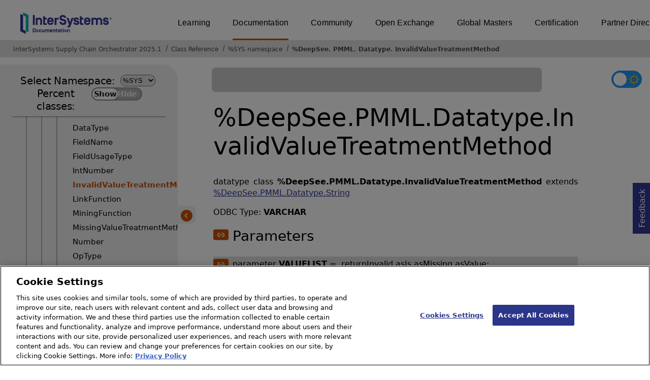

--- FILE ---
content_type: text/html; charset=utf-8
request_url: https://irisdocs.intersystems.com/csp/documatic/%25CSP.Documatic.cls?LIBRARY=%25SYS&CLASSNAME=%25DeepSee.PMML.Datatype.InvalidValueTreatmentMethod
body_size: 9263
content:
<!DOCTYPE html>
<html lang="en">
<head><!-- OneTrust Cookies Consent Notice start for intersystems.com -->
<script src="https://cdn.cookielaw.org/scripttemplates/otSDKStub.js"  type="text/javascript" charset="UTF-8" data-domain-script="8d5650d9-35f0-4aec-8e1f-9fa3682325e6" ></script>
<script type="text/javascript">
function OptanonWrapper() { }
</script>
<!-- OneTrust Cookies Consent Notice end for docs.intersystems.com -->

<!-- Google Tag Manager -->
<script>(function(w,d,s,l,i){w[l]=w[l]||[];w[l].push({'gtm.start':
new Date().getTime(),event:'gtm.js'});var f=d.getElementsByTagName(s)[0],
j=d.createElement(s),dl=l!='dataLayer'?'&l='+l:'';j.async=true;j.src=
'https://www.googletagmanager.com/gtm.js?id='+i+dl;f.parentNode.insertBefore(j,f);
})(window,document,'script','dataLayer','GTM-T38JKJG');</script>
<!-- End Google Tag Manager --><!-- serverID = A-3 -->
<meta http-equiv="X-UA-Compatible" content="IE=edge;chrome=1" >
<meta name="viewport" content="width=device-width, initial-scale=1.0">
<meta property="og:image:width" content="1200">
<meta property="og:image:height" content="630">
<title>%DeepSee.PMML.Datatype.InvalidValueTreatmentMethod - InterSystems Supply Chain Orchestrator 2025.1</title>
<meta name="twitter:title" content="%DeepSee.PMML.Datatype.InvalidValueTreatmentMethod - InterSystems Supply Chain Orchestrator 2025.1">
<meta name="description" content="%DeepSee.PMML.Datatype.InvalidValueTreatmentMethod class">
<meta name="og:description" content="%DeepSee.PMML.Datatype.InvalidValueTreatmentMethod class">
<meta name="twitter:description" content="%DeepSee.PMML.Datatype.InvalidValueTreatmentMethod class">
<meta name="image" property="og:image" content="https://docs.intersystems.com/irislatest/csp/docbook/Intersystems_optlsy.jpg">
<meta name="twitter:image" content="https://docs.intersystems.com/irislatest/csp/docbook/Intersystems_optlsy.jpg">
<meta class="swiftype" name="ST-ContentSource" data-type="string" content="Documentation" />
<meta class="swiftype" name="ST-ContentType" data-type="string" content="Class Reference" />
<meta class="swiftype" name="ST-Product" data-type="string" content="InterSystems Supply Chain Orchestrator"/>
<meta class="algolia" name="ALG-AppID" data-type="string" content="EP91R43SFK"/>
<meta class="algolia" name="ALG-Index" data-type="string" content="docs"/>
<meta class="algolia" name="ALG-SearchKey" data-type="string" content="709759d92d99a5cf927e90c965741389"/>
<meta class="algolia" name="ALG-Product" data-type="string" content="product:'InterSystems Supply Chain Orchestrator'"/>
<meta class="algolia" name="ALG-Version" data-type="string" content="version:'2025.1'"/>
<script>
  var ALGOLIA_INSIGHTS_SRC = "https://cdn.jsdelivr.net/npm/search-insights@2.0.3";

  !function(e,a,t,n,s,i,c){e.AlgoliaAnalyticsObject=s,e[s]=e[s]||function(){
  (e[s].queue=e[s].queue||[]).push(arguments)},i=a.createElement(t),c=a.getElementsByTagName(t)[0],
  i.async=1,i.src=n,c.parentNode.insertBefore(i,c)
  }(window,document,"script",ALGOLIA_INSIGHTS_SRC,"aa");

aa('init',
{ appId: 'EP91R43SFK', apiKey: '709759d92d99a5cf927e90c965741389', } 
);
</script>
<link rel="canonical" href="https://docs.intersystems.com/supplychainlatest/csp/documatic/%25CSP.Documatic.cls?LIBRARY=%25SYS&CLASSNAME=%25DeepSee.PMML.Datatype.InvalidValueTreatmentMethod">

<link rel="stylesheet" class="basestylesheet" id="classrefredesign" type="text/css" href="classrefredesign.css"><link rel="stylesheet" class="extrastylesheet" id="lightstylesheet" type="text/css" href="classreflight.css">

<script type="text/javascript" src="https://docs.intersystems.com/irislatest/csp/docbook/jquery-3.6.0.min.js"></script>
<script language="JavaScript" type="text/javascript" src="/csp/broker/cspxmlhttp.js"></script><script language="JavaScript" type="text/javascript" src="/csp/broker/cspbroker.js"></script><script>function addChildrenAfter(item,name,Id,ns) {var h=cspHttpServerMethod("4SJ7qZ6XImBctSa6H3NXDbuDduwqT1QKCVCszfw7oMBQt3Rq$4D7sVPcDY9_QjiQzdXD6e$g7GkCHGP80YGLFQ",name,Id,ns);if (h!==null) {item.insertAdjacentHTML('afterend',h); } else {location.reload();}return false;}</script>
</head>
<body>

<a class="ac-skip-main" href="#main" data-swiftype-index="false">Skip to main content</a>
<div id ="content-outer">

<noscript><link rel="stylesheet" id="noscriptstylesheet" type="text/css" href="https://docs.intersystems.com/irislatest/csp/docbook/noscriptstyles.css"></noscript>
<noscript><div class="noscriptbanner" data-swiftype-index="false"><p>Sorry, your browser does not support JavaScript or JavaScript is disabled. Please enable JavaScript or use another browser to have a better experience.</p></div></noscript>
<div id="banner" class="search-algolia" data-swiftype-index="false">
<div id="bannerleft">
<a href="https://docs.intersystems.com" target="_blank">
<img id="docslogo" src="https://docs.intersystems.com/irislatest/csp/docbook/IS_HBG_SM_TM-cmyk.svg" alt="InterSystems: Creative data technology" height="71" width="263">
</a>
</div> <!-- end of bannerleft -->

<nav id="sitesmenulist" data-swiftype-index="false" aria-label="menu of other InterSystems websites">
<ul class="top-menu">
<li><a href="https://learning.intersystems.com/" target="_top">Learning</a></li>
<li class="activesite"><a href="https://docs.intersystems.com" target="_top">Documentation</a></li>
<li><a href="https://community.intersystems.com/" target="_top">Community</a></li>
<li><a href="https://openexchange.intersystems.com/" target="_top">Open Exchange</a></li>
<li><a href="https://globalmasters.intersystems.com/" target="_top">Global Masters</a></li>
<li><a href="https://www.intersystems.com/support-learning/learning-services/certification-program/" target="_top">Certification</a></li>
<li><a href="https://partner.intersystems.com/" target="_top">Partner Directory</a></li>
</ul>
</nav>
</div> <!-- end of banner -->

<nav class="locatordiv" data-swiftype-index="false" aria-label="breadcrumbs">
<ol>
<li><A href="/csp/docbook/DocBook.UI.Page.cls" target="_blank" rel="noopener">InterSystems Supply Chain Orchestrator 2025.1<span class="ac-visually-hidden">Opens in a new tab</span></A></li>
<li><A href="%25CSP.Documatic.cls?LIBRARY=%25SYS">Class Reference</A></li>
<li><A href="%25CSP.Documatic.cls?LIBRARY=%25SYS">%SYS namespace</A></li>
<li><A href="%25CSP.Documatic.cls?LIBRARY=%25SYS&PACKAGE=%25DeepSee">%DeepSee</A>.<A href="%25CSP.Documatic.cls?LIBRARY=%25SYS&PACKAGE=%25DeepSee.PMML">PMML</A>.<A href="%25CSP.Documatic.cls?LIBRARY=%25SYS&PACKAGE=%25DeepSee.PMML.Datatype">Datatype</A>.<A href="%25CSP.Documatic.cls?LIBRARY=%25SYS&CLASSNAME=%25DeepSee.PMML.Datatype.InvalidValueTreatmentMethod">InvalidValueTreatmentMethod</A></li>
</ol>
</nav>



<nav id="documaticlefttoc" class="documaticlefttoc" aria-label="InterSystems Supply Chain Orchestrator 2025.1 Class Reference navigation menu" data-swiftype-index="false">
<div class="lefttoctitle">
<form name="Main">Select Namespace: 
<select id="libList" title="Namespace to browse" onchange="window.location.href=this.value;">
<option value="%25CSP.Documatic.cls?LIBRARY=%25SYS"  selected>%SYS</option>
<option value="%25CSP.Documatic.cls?LIBRARY=ENSLIB" >ENSLIB</option>
</select>
</form>
<div class="percent-classes-switch">Percent classes: <div class="btn-container"><label data-sysclasses="show" class="switch btn-color-mode-switch" ><input value="1" id=color_mode1 name="color_mode" type="checkbox" onclick="togglePercentage()"> <label class="btn-color-mode-switch-inner" data-off="Show" data-on="Hide" for="color_mode"></label></label></div></div></div>
<ul class="toc" id="leftTocContent"><div class="leftTocitem"><img id="Im1" class="chevrontoc" src="../docbook/newIcon-nav_collapsed_arrow_orange.svg" aria-hidden="true" onclick="expandItGet('1');">
<li class="tocitem PackageChoice leftTocitem""><span onclick="expandItGet('1');" fullname="%Api" title="Expand/Collapse package %Api">%Api</span></div></li><div class="leftTocitem"><img id="Im2" class="chevrontoc" src="../docbook/newIcon-nav_collapsed_arrow_orange.svg" aria-hidden="true" onclick="expandItGet('2');">
<li class="tocitem PackageChoice leftTocitem""><span onclick="expandItGet('2');" fullname="%Archive" title="Expand/Collapse package %Archive">%Archive</span></div></li><div class="leftTocitem"><img id="Im3" class="chevrontoc" src="../docbook/newIcon-nav_collapsed_arrow_orange.svg" aria-hidden="true" onclick="expandItGet('3');">
<li class="tocitem PackageChoice leftTocitem""><span onclick="expandItGet('3');" fullname="%CSP" title="Expand/Collapse package %CSP">%CSP</span></div></li><div class="leftTocitem"><img id="Im4" class="chevrontoc" src="../docbook/newIcon-nav_collapsed_arrow_orange.svg" aria-hidden="true" onclick="expandItGet('4');">
<li class="tocitem PackageChoice leftTocitem""><span onclick="expandItGet('4');" fullname="%Collection" title="Expand/Collapse package %Collection">%Collection</span></div></li><div class="leftTocitem"><img id="Im5" class="chevrontoc" src="../docbook/newIcon-nav_expanded_arrow_orange.svg" aria-hidden="true" onclick="expandItGet('5');">
<li class="tocitem PackageChoice leftTocitem""><span onclick="expandItGet('5');" fullname="%DeepSee" title="Expand/Collapse package %DeepSee">%DeepSee</span></div></li>

<div id="Id5"><ul class="toc">
<li class="tocitem IndexChoice leftTocitem""><A href="%25CSP.Documatic.cls?LIBRARY=%25SYS&CLASSNAME=%25DeepSee.AbstractKPI">AbstractKPI</A></li><div class="leftTocitem"><img id="Im5_2" class="chevrontoc" src="../docbook/newIcon-nav_collapsed_arrow_orange.svg" aria-hidden="true" onclick="expandItGet('5_2');">
<li class="tocitem PackageChoice leftTocitem""><span onclick="expandItGet('5_2');" fullname="%DeepSee.Age" title="Expand/Collapse package %DeepSee.Age">Age</span></div></li><div class="leftTocitem"><img id="Im5_3" class="chevrontoc" src="../docbook/newIcon-nav_collapsed_arrow_orange.svg" aria-hidden="true" onclick="expandItGet('5_3');">
<li class="tocitem PackageChoice leftTocitem""><span onclick="expandItGet('5_3');" fullname="%DeepSee.Aggregate" title="Expand/Collapse package %DeepSee.Aggregate">Aggregate</span></div></li>
<li class="tocitem IndexChoice leftTocitem""><A href="%25CSP.Documatic.cls?LIBRARY=%25SYS&CLASSNAME=%25DeepSee.ClassQueries">ClassQueries</A></li><div class="leftTocitem"><img id="Im5_5" class="chevrontoc" src="../docbook/newIcon-nav_collapsed_arrow_orange.svg" aria-hidden="true" onclick="expandItGet('5_5');">
<li class="tocitem PackageChoice leftTocitem""><span onclick="expandItGet('5_5');" fullname="%DeepSee.Component" title="Expand/Collapse package %DeepSee.Component">Component</span></div></li><div class="leftTocitem"><img id="Im5_6" class="chevrontoc" src="../docbook/newIcon-nav_collapsed_arrow_orange.svg" aria-hidden="true" onclick="expandItGet('5_6');">
<li class="tocitem PackageChoice leftTocitem""><span onclick="expandItGet('5_6');" fullname="%DeepSee.ComputedDimension" title="Expand/Collapse package %DeepSee.ComputedDimension">ComputedDimension</span></div></li><div class="leftTocitem"><img id="Im5_7" class="chevrontoc" src="../docbook/newIcon-nav_collapsed_arrow_orange.svg" aria-hidden="true" onclick="expandItGet('5_7');">
<li class="tocitem PackageChoice leftTocitem""><span onclick="expandItGet('5_7');" fullname="%DeepSee.Connector" title="Expand/Collapse package %DeepSee.Connector">Connector</span></div></li>
<li class="tocitem IndexChoice leftTocitem""><A href="%25CSP.Documatic.cls?LIBRARY=%25SYS&CLASSNAME=%25DeepSee.CubeDefinition">CubeDefinition</A></li>
<li class="tocitem IndexChoice leftTocitem""><A href="%25CSP.Documatic.cls?LIBRARY=%25SYS&CLASSNAME=%25DeepSee.CubeFunctionSet">CubeFunctionSet</A></li><div class="leftTocitem"><img id="Im5_10" class="chevrontoc" src="../docbook/newIcon-nav_collapsed_arrow_orange.svg" aria-hidden="true" onclick="expandItGet('5_10');">
<li class="tocitem PackageChoice leftTocitem""><span onclick="expandItGet('5_10');" fullname="%DeepSee.CubeManager" title="Expand/Collapse package %DeepSee.CubeManager">CubeManager</span></div></li>
<li class="tocitem IndexChoice leftTocitem""><A href="%25CSP.Documatic.cls?LIBRARY=%25SYS&CLASSNAME=%25DeepSee.CubeProjection">CubeProjection</A></li>
<li class="tocitem IndexChoice leftTocitem""><A href="%25CSP.Documatic.cls?LIBRARY=%25SYS&CLASSNAME=%25DeepSee.CubeUtils">CubeUtils</A></li><div class="leftTocitem"><img id="Im5_13" class="chevrontoc" src="../docbook/newIcon-nav_collapsed_arrow_orange.svg" aria-hidden="true" onclick="expandItGet('5_13');">
<li class="tocitem PackageChoice leftTocitem""><span onclick="expandItGet('5_13');" fullname="%DeepSee.CubeVersion" title="Expand/Collapse package %DeepSee.CubeVersion">CubeVersion</span></div></li><div class="leftTocitem"><img id="Im5_14" class="chevrontoc" src="../docbook/newIcon-nav_collapsed_arrow_orange.svg" aria-hidden="true" onclick="expandItGet('5_14');">
<li class="tocitem PackageChoice leftTocitem""><span onclick="expandItGet('5_14');" fullname="%DeepSee.Dashboard" title="Expand/Collapse package %DeepSee.Dashboard">Dashboard</span></div></li>
<li class="tocitem IndexChoice leftTocitem""><A href="%25CSP.Documatic.cls?LIBRARY=%25SYS&CLASSNAME=%25DeepSee.DataConnector">DataConnector</A></li><div class="leftTocitem"><img id="Im5_16" class="chevrontoc" src="../docbook/newIcon-nav_collapsed_arrow_orange.svg" aria-hidden="true" onclick="expandItGet('5_16');">
<li class="tocitem PackageChoice leftTocitem""><span onclick="expandItGet('5_16');" fullname="%DeepSee.Datatype" title="Expand/Collapse package %DeepSee.Datatype">Datatype</span></div></li><div class="leftTocitem"><img id="Im5_17" class="chevrontoc" src="../docbook/newIcon-nav_collapsed_arrow_orange.svg" aria-hidden="true" onclick="expandItGet('5_17');">
<li class="tocitem PackageChoice leftTocitem""><span onclick="expandItGet('5_17');" fullname="%DeepSee.Diagnostic" title="Expand/Collapse package %DeepSee.Diagnostic">Diagnostic</span></div></li>
<li class="tocitem IndexChoice leftTocitem""><A href="%25CSP.Documatic.cls?LIBRARY=%25SYS&CLASSNAME=%25DeepSee.DimensionTable">DimensionTable</A></li>
<li class="tocitem IndexChoice leftTocitem""><A href="%25CSP.Documatic.cls?LIBRARY=%25SYS&CLASSNAME=%25DeepSee.FactTable">FactTable</A></li>
<li class="tocitem IndexChoice leftTocitem""><A href="%25CSP.Documatic.cls?LIBRARY=%25SYS&CLASSNAME=%25DeepSee.Generator">Generator</A></li>
<li class="tocitem IndexChoice leftTocitem""><A href="%25CSP.Documatic.cls?LIBRARY=%25SYS&CLASSNAME=%25DeepSee.IDList">IDList</A></li>
<li class="tocitem IndexChoice leftTocitem""><A href="%25CSP.Documatic.cls?LIBRARY=%25SYS&CLASSNAME=%25DeepSee.IndexBuilder">IndexBuilder</A></li>
<li class="tocitem IndexChoice leftTocitem""><A href="%25CSP.Documatic.cls?LIBRARY=%25SYS&CLASSNAME=%25DeepSee.KPI">KPI</A></li>
<li class="tocitem IndexChoice leftTocitem""><A href="%25CSP.Documatic.cls?LIBRARY=%25SYS&CLASSNAME=%25DeepSee.KPIPlugIn">KPIPlugIn</A></li>
<li class="tocitem IndexChoice leftTocitem""><A href="%25CSP.Documatic.cls?LIBRARY=%25SYS&CLASSNAME=%25DeepSee.KPIProjection">KPIProjection</A></li>
<li class="tocitem IndexChoice leftTocitem""><A href="%25CSP.Documatic.cls?LIBRARY=%25SYS&CLASSNAME=%25DeepSee.KPIWorksheet">KPIWorksheet</A></li>
<li class="tocitem IndexChoice leftTocitem""><A href="%25CSP.Documatic.cls?LIBRARY=%25SYS&CLASSNAME=%25DeepSee.ListingGroup">ListingGroup</A></li>
<li class="tocitem IndexChoice leftTocitem""><A href="%25CSP.Documatic.cls?LIBRARY=%25SYS&CLASSNAME=%25DeepSee.ListingGroupDefinition">ListingGroupDefinition</A></li>
<li class="tocitem IndexChoice leftTocitem""><A href="%25CSP.Documatic.cls?LIBRARY=%25SYS&CLASSNAME=%25DeepSee.ListingGroupProjection">ListingGroupProjection</A></li>
<li class="tocitem IndexChoice leftTocitem""><A href="%25CSP.Documatic.cls?LIBRARY=%25SYS&CLASSNAME=%25DeepSee.ListingTable">ListingTable</A></li><div class="leftTocitem"><img id="Im5_31" class="chevrontoc" src="../docbook/newIcon-nav_collapsed_arrow_orange.svg" aria-hidden="true" onclick="expandItGet('5_31');">
<li class="tocitem PackageChoice leftTocitem""><span onclick="expandItGet('5_31');" fullname="%DeepSee.Model" title="Expand/Collapse package %DeepSee.Model">Model</span></div></li><div class="leftTocitem"><img id="Im5_32" class="chevrontoc" src="../docbook/newIcon-nav_expanded_arrow_orange.svg" aria-hidden="true" onclick="expandItGet('5_32');">
<li class="tocitem PackageChoice leftTocitem""><span onclick="expandItGet('5_32');" fullname="%DeepSee.PMML" title="Expand/Collapse package %DeepSee.PMML">PMML</span></div></li>

<div id="Id5_32"><ul class="toc"><div class="leftTocitem"><img id="Im5_32_1" class="chevrontoc" src="../docbook/newIcon-nav_collapsed_arrow_orange.svg" aria-hidden="true" onclick="expandItGet('5_32_1');">
<li class="tocitem PackageChoice leftTocitem""><span onclick="expandItGet('5_32_1');" fullname="%DeepSee.PMML.Builder" title="Expand/Collapse package %DeepSee.PMML.Builder">Builder</span></div></li>
<li class="tocitem IndexChoice leftTocitem""><A href="%25CSP.Documatic.cls?LIBRARY=%25SYS&CLASSNAME=%25DeepSee.PMML.Data">Data</A></li><div class="leftTocitem"><img id="Im5_32_3" class="chevrontoc" src="../docbook/newIcon-nav_collapsed_arrow_orange.svg" aria-hidden="true" onclick="expandItGet('5_32_3');">
<li class="tocitem PackageChoice leftTocitem""><span onclick="expandItGet('5_32_3');" fullname="%DeepSee.PMML.Dataset" title="Expand/Collapse package %DeepSee.PMML.Dataset">Dataset</span></div></li>
<li class="tocitem IndexChoice leftTocitem""><A href="%25CSP.Documatic.cls?LIBRARY=%25SYS&CLASSNAME=%25DeepSee.PMML.Dataset">Dataset</A></li><div class="leftTocitem"><img id="Im5_32_5" class="chevrontoc" src="../docbook/newIcon-nav_expanded_arrow_orange.svg" aria-hidden="true" onclick="expandItGet('5_32_5');">
<li class="tocitem PackageChoice leftTocitem""><span onclick="expandItGet('5_32_5');" fullname="%DeepSee.PMML.Datatype" title="Expand/Collapse package %DeepSee.PMML.Datatype">Datatype</span></div></li>

<div id="Id5_32_5"><ul class="toc">
<li class="tocitem IndexChoice leftTocitem""><A href="%25CSP.Documatic.cls?LIBRARY=%25SYS&CLASSNAME=%25DeepSee.PMML.Datatype.Boolean">Boolean</A></li>
<li class="tocitem IndexChoice leftTocitem""><A href="%25CSP.Documatic.cls?LIBRARY=%25SYS&CLASSNAME=%25DeepSee.PMML.Datatype.BooleanInt">BooleanInt</A></li>
<li class="tocitem IndexChoice leftTocitem""><A href="%25CSP.Documatic.cls?LIBRARY=%25SYS&CLASSNAME=%25DeepSee.PMML.Datatype.CumulativeLinkFunction">CumulativeLinkFunction</A></li>
<li class="tocitem IndexChoice leftTocitem""><A href="%25CSP.Documatic.cls?LIBRARY=%25SYS&CLASSNAME=%25DeepSee.PMML.Datatype.DataType">DataType</A></li>
<li class="tocitem IndexChoice leftTocitem""><A href="%25CSP.Documatic.cls?LIBRARY=%25SYS&CLASSNAME=%25DeepSee.PMML.Datatype.FieldName">FieldName</A></li>
<li class="tocitem IndexChoice leftTocitem""><A href="%25CSP.Documatic.cls?LIBRARY=%25SYS&CLASSNAME=%25DeepSee.PMML.Datatype.FieldUsageType">FieldUsageType</A></li>
<li class="tocitem IndexChoice leftTocitem""><A href="%25CSP.Documatic.cls?LIBRARY=%25SYS&CLASSNAME=%25DeepSee.PMML.Datatype.IntNumber">IntNumber</A></li>
<li class="tocitem IndexChoice selected leftTocitem""><A href="%25CSP.Documatic.cls?LIBRARY=%25SYS&CLASSNAME=%25DeepSee.PMML.Datatype.InvalidValueTreatmentMethod"><span class="ac-visually-hidden">Current page: </span>InvalidValueTreatmentMethod</A></li>
<li class="tocitem IndexChoice leftTocitem""><A href="%25CSP.Documatic.cls?LIBRARY=%25SYS&CLASSNAME=%25DeepSee.PMML.Datatype.LinkFunction">LinkFunction</A></li>
<li class="tocitem IndexChoice leftTocitem""><A href="%25CSP.Documatic.cls?LIBRARY=%25SYS&CLASSNAME=%25DeepSee.PMML.Datatype.MiningFunction">MiningFunction</A></li>
<li class="tocitem IndexChoice leftTocitem""><A href="%25CSP.Documatic.cls?LIBRARY=%25SYS&CLASSNAME=%25DeepSee.PMML.Datatype.MissingValueTreatmentMethod">MissingValueTreatmentMethod</A></li>
<li class="tocitem IndexChoice leftTocitem""><A href="%25CSP.Documatic.cls?LIBRARY=%25SYS&CLASSNAME=%25DeepSee.PMML.Datatype.Number">Number</A></li>
<li class="tocitem IndexChoice leftTocitem""><A href="%25CSP.Documatic.cls?LIBRARY=%25SYS&CLASSNAME=%25DeepSee.PMML.Datatype.OpType">OpType</A></li>
<li class="tocitem IndexChoice leftTocitem""><A href="%25CSP.Documatic.cls?LIBRARY=%25SYS&CLASSNAME=%25DeepSee.PMML.Datatype.OutlierTreatmentMethod">OutlierTreatmentMethod</A></li>
<li class="tocitem IndexChoice leftTocitem""><A href="%25CSP.Documatic.cls?LIBRARY=%25SYS&CLASSNAME=%25DeepSee.PMML.Datatype.PercentageNumber">PercentageNumber</A></li>
<li class="tocitem IndexChoice leftTocitem""><A href="%25CSP.Documatic.cls?LIBRARY=%25SYS&CLASSNAME=%25DeepSee.PMML.Datatype.ProbNumber">ProbNumber</A></li>
<li class="tocitem IndexChoice leftTocitem""><A href="%25CSP.Documatic.cls?LIBRARY=%25SYS&CLASSNAME=%25DeepSee.PMML.Datatype.RealNumber">RealNumber</A></li>
<li class="tocitem IndexChoice leftTocitem""><A href="%25CSP.Documatic.cls?LIBRARY=%25SYS&CLASSNAME=%25DeepSee.PMML.Datatype.ResultFeature">ResultFeature</A></li>
<li class="tocitem IndexChoice leftTocitem""><A href="%25CSP.Documatic.cls?LIBRARY=%25SYS&CLASSNAME=%25DeepSee.PMML.Datatype.RuleFeature">RuleFeature</A></li>
<li class="tocitem IndexChoice leftTocitem""><A href="%25CSP.Documatic.cls?LIBRARY=%25SYS&CLASSNAME=%25DeepSee.PMML.Datatype.String">String</A></li>
<li class="tocitem IndexChoice leftTocitem""><A href="%25CSP.Documatic.cls?LIBRARY=%25SYS&CLASSNAME=%25DeepSee.PMML.Datatype.YesNo">YesNo</A></li>
</ul></div><div class="leftTocitem"><img id="Im5_32_6" class="chevrontoc" src="../docbook/newIcon-nav_collapsed_arrow_orange.svg" aria-hidden="true" onclick="expandItGet('5_32_6');">
<li class="tocitem PackageChoice leftTocitem""><span onclick="expandItGet('5_32_6');" fullname="%DeepSee.PMML.Definition" title="Expand/Collapse package %DeepSee.PMML.Definition">Definition</span></div></li>
<li class="tocitem IndexChoice leftTocitem""><A href="%25CSP.Documatic.cls?LIBRARY=%25SYS&CLASSNAME=%25DeepSee.PMML.Definition">Definition</A></li><div class="leftTocitem"><img id="Im5_32_8" class="chevrontoc" src="../docbook/newIcon-nav_collapsed_arrow_orange.svg" aria-hidden="true" onclick="expandItGet('5_32_8');">
<li class="tocitem PackageChoice leftTocitem""><span onclick="expandItGet('5_32_8');" fullname="%DeepSee.PMML.Model" title="Expand/Collapse package %DeepSee.PMML.Model">Model</span></div></li>
<li class="tocitem IndexChoice leftTocitem""><A href="%25CSP.Documatic.cls?LIBRARY=%25SYS&CLASSNAME=%25DeepSee.PMML.ModelInput">ModelInput</A></li>
<li class="tocitem IndexChoice leftTocitem""><A href="%25CSP.Documatic.cls?LIBRARY=%25SYS&CLASSNAME=%25DeepSee.PMML.ModelOutput">ModelOutput</A></li><div class="leftTocitem"><img id="Im5_32_11" class="chevrontoc" src="../docbook/newIcon-nav_collapsed_arrow_orange.svg" aria-hidden="true" onclick="expandItGet('5_32_11');">
<li class="tocitem PackageChoice leftTocitem""><span onclick="expandItGet('5_32_11');" fullname="%DeepSee.PMML.UI" title="Expand/Collapse package %DeepSee.PMML.UI">UI</span></div></li><div class="leftTocitem"><img id="Im5_32_12" class="chevrontoc" src="../docbook/newIcon-nav_collapsed_arrow_orange.svg" aria-hidden="true" onclick="expandItGet('5_32_12');">
<li class="tocitem PackageChoice leftTocitem""><span onclick="expandItGet('5_32_12');" fullname="%DeepSee.PMML.Utils" title="Expand/Collapse package %DeepSee.PMML.Utils">Utils</span></div></li>
<li class="tocitem IndexChoice leftTocitem""><A href="%25CSP.Documatic.cls?LIBRARY=%25SYS&CLASSNAME=%25DeepSee.PMML.Utils">Utils</A></li>
</ul></div><div class="leftTocitem"><img id="Im5_33" class="chevrontoc" src="../docbook/newIcon-nav_collapsed_arrow_orange.svg" aria-hidden="true" onclick="expandItGet('5_33');">
<li class="tocitem PackageChoice leftTocitem""><span onclick="expandItGet('5_33');" fullname="%DeepSee.PlugIn" title="Expand/Collapse package %DeepSee.PlugIn">PlugIn</span></div></li><div class="leftTocitem"><img id="Im5_34" class="chevrontoc" src="../docbook/newIcon-nav_collapsed_arrow_orange.svg" aria-hidden="true" onclick="expandItGet('5_34');">
<li class="tocitem PackageChoice leftTocitem""><span onclick="expandItGet('5_34');" fullname="%DeepSee.QualityMeasure" title="Expand/Collapse package %DeepSee.QualityMeasure">QualityMeasure</span></div></li><div class="leftTocitem"><img id="Im5_35" class="chevrontoc" src="../docbook/newIcon-nav_collapsed_arrow_orange.svg" aria-hidden="true" onclick="expandItGet('5_35');">
<li class="tocitem PackageChoice leftTocitem""><span onclick="expandItGet('5_35');" fullname="%DeepSee.Query" title="Expand/Collapse package %DeepSee.Query">Query</span></div></li>
<li class="tocitem IndexChoice leftTocitem""><A href="%25CSP.Documatic.cls?LIBRARY=%25SYS&CLASSNAME=%25DeepSee.QuerySource">QuerySource</A></li>
<li class="tocitem IndexChoice leftTocitem""><A href="%25CSP.Documatic.cls?LIBRARY=%25SYS&CLASSNAME=%25DeepSee.QueryTest">QueryTest</A></li><div class="leftTocitem"><img id="Im5_38" class="chevrontoc" src="../docbook/newIcon-nav_collapsed_arrow_orange.svg" aria-hidden="true" onclick="expandItGet('5_38');">
<li class="tocitem PackageChoice leftTocitem""><span onclick="expandItGet('5_38');" fullname="%DeepSee.REST" title="Expand/Collapse package %DeepSee.REST">REST</span></div></li>
<li class="tocitem IndexChoice leftTocitem""><A href="%25CSP.Documatic.cls?LIBRARY=%25SYS&CLASSNAME=%25DeepSee.ResultSet">ResultSet</A></li><div class="leftTocitem"><img id="Im5_40" class="chevrontoc" src="../docbook/newIcon-nav_collapsed_arrow_orange.svg" aria-hidden="true" onclick="expandItGet('5_40');">
<li class="tocitem PackageChoice leftTocitem""><span onclick="expandItGet('5_40');" fullname="%DeepSee.SQL" title="Expand/Collapse package %DeepSee.SQL">SQL</span></div></li>
<li class="tocitem IndexChoice leftTocitem""><A href="%25CSP.Documatic.cls?LIBRARY=%25SYS&CLASSNAME=%25DeepSee.Session">Session</A></li>
<li class="tocitem IndexChoice leftTocitem""><A href="%25CSP.Documatic.cls?LIBRARY=%25SYS&CLASSNAME=%25DeepSee.Shell">Shell</A></li>
<li class="tocitem IndexChoice leftTocitem""><A href="%25CSP.Documatic.cls?LIBRARY=%25SYS&CLASSNAME=%25DeepSee.SubjectArea">SubjectArea</A></li>
<li class="tocitem IndexChoice leftTocitem""><A href="%25CSP.Documatic.cls?LIBRARY=%25SYS&CLASSNAME=%25DeepSee.SubjectAreaProjection">SubjectAreaProjection</A></li>
<li class="tocitem IndexChoice leftTocitem""><A href="%25CSP.Documatic.cls?LIBRARY=%25SYS&CLASSNAME=%25DeepSee.TempSourceId">TempSourceId</A></li><div class="leftTocitem"><img id="Im5_46" class="chevrontoc" src="../docbook/newIcon-nav_collapsed_arrow_orange.svg" aria-hidden="true" onclick="expandItGet('5_46');">
<li class="tocitem PackageChoice leftTocitem""><span onclick="expandItGet('5_46');" fullname="%DeepSee.Template" title="Expand/Collapse package %DeepSee.Template">Template</span></div></li>
<li class="tocitem IndexChoice leftTocitem""><A href="%25CSP.Documatic.cls?LIBRARY=%25SYS&CLASSNAME=%25DeepSee.TermList">TermList</A></li>
<li class="tocitem IndexChoice leftTocitem""><A href="%25CSP.Documatic.cls?LIBRARY=%25SYS&CLASSNAME=%25DeepSee.TestSpec">TestSpec</A></li><div class="leftTocitem"><img id="Im5_49" class="chevrontoc" src="../docbook/newIcon-nav_collapsed_arrow_orange.svg" aria-hidden="true" onclick="expandItGet('5_49');">
<li class="tocitem PackageChoice leftTocitem""><span onclick="expandItGet('5_49');" fullname="%DeepSee.Time" title="Expand/Collapse package %DeepSee.Time">Time</span></div></li>
<li class="tocitem IndexChoice leftTocitem""><A href="%25CSP.Documatic.cls?LIBRARY=%25SYS&CLASSNAME=%25DeepSee.TimeSync">TimeSync</A></li><div class="leftTocitem"><img id="Im5_51" class="chevrontoc" src="../docbook/newIcon-nav_collapsed_arrow_orange.svg" aria-hidden="true" onclick="expandItGet('5_51');">
<li class="tocitem PackageChoice leftTocitem""><span onclick="expandItGet('5_51');" fullname="%DeepSee.UI" title="Expand/Collapse package %DeepSee.UI">UI</span></div></li><div class="leftTocitem"><img id="Im5_52" class="chevrontoc" src="../docbook/newIcon-nav_collapsed_arrow_orange.svg" aria-hidden="true" onclick="expandItGet('5_52');">
<li class="tocitem PackageChoice leftTocitem""><span onclick="expandItGet('5_52');" fullname="%DeepSee.UserLibrary" title="Expand/Collapse package %DeepSee.UserLibrary">UserLibrary</span></div></li><div class="leftTocitem"><img id="Im5_53" class="chevrontoc" src="../docbook/newIcon-nav_collapsed_arrow_orange.svg" aria-hidden="true" onclick="expandItGet('5_53');">
<li class="tocitem PackageChoice leftTocitem""><span onclick="expandItGet('5_53');" fullname="%DeepSee.UserPortal" title="Expand/Collapse package %DeepSee.UserPortal">UserPortal</span></div></li>
<li class="tocitem IndexChoice leftTocitem""><A href="%25CSP.Documatic.cls?LIBRARY=%25SYS&CLASSNAME=%25DeepSee.Utils">Utils</A></li>
<li class="tocitem IndexChoice leftTocitem""><A href="%25CSP.Documatic.cls?LIBRARY=%25SYS&CLASSNAME=%25DeepSee.WizardUtils">WizardUtils</A></li>
<li class="tocitem IndexChoice leftTocitem""><A href="%25CSP.Documatic.cls?LIBRARY=%25SYS&CLASSNAME=%25DeepSee.WorkMgr">WorkMgr</A></li>
<li class="tocitem IndexChoice leftTocitem""><A href="%25CSP.Documatic.cls?LIBRARY=%25SYS&CLASSNAME=%25DeepSee.WorksheetEngine">WorksheetEngine</A></li><div class="leftTocitem"><img id="Im5_58" class="chevrontoc" src="../docbook/newIcon-nav_collapsed_arrow_orange.svg" aria-hidden="true" onclick="expandItGet('5_58');">
<li class="tocitem PackageChoice leftTocitem""><span onclick="expandItGet('5_58');" fullname="%DeepSee.XMLA" title="Expand/Collapse package %DeepSee.XMLA">XMLA</span></div></li><div class="leftTocitem"><img id="Im5_59" class="chevrontoc" src="../docbook/newIcon-nav_collapsed_arrow_orange.svg" aria-hidden="true" onclick="expandItGet('5_59');">
<li class="tocitem PackageChoice leftTocitem""><span onclick="expandItGet('5_59');" fullname="%DeepSee.extensions" title="Expand/Collapse package %DeepSee.extensions">extensions</span></div></li>
</ul></div><div class="leftTocitem"><img id="Im6" class="chevrontoc" src="../docbook/newIcon-nav_collapsed_arrow_orange.svg" aria-hidden="true" onclick="expandItGet('6');">
<li class="tocitem PackageChoice leftTocitem""><span onclick="expandItGet('6');" fullname="%Dictionary" title="Expand/Collapse package %Dictionary">%Dictionary</span></div></li><div class="leftTocitem"><img id="Im7" class="chevrontoc" src="../docbook/newIcon-nav_collapsed_arrow_orange.svg" aria-hidden="true" onclick="expandItGet('7');">
<li class="tocitem PackageChoice leftTocitem""><span onclick="expandItGet('7');" fullname="%DocDB" title="Expand/Collapse package %DocDB">%DocDB</span></div></li><div class="leftTocitem"><img id="Im8" class="chevrontoc" src="../docbook/newIcon-nav_collapsed_arrow_orange.svg" aria-hidden="true" onclick="expandItGet('8');">
<li class="tocitem PackageChoice leftTocitem""><span onclick="expandItGet('8');" fullname="%Embedding" title="Expand/Collapse package %Embedding">%Embedding</span></div></li><div class="leftTocitem"><img id="Im9" class="chevrontoc" src="../docbook/newIcon-nav_collapsed_arrow_orange.svg" aria-hidden="true" onclick="expandItGet('9');">
<li class="tocitem PackageChoice leftTocitem""><span onclick="expandItGet('9');" fullname="%Exception" title="Expand/Collapse package %Exception">%Exception</span></div></li><div class="leftTocitem"><img id="Im10" class="chevrontoc" src="../docbook/newIcon-nav_collapsed_arrow_orange.svg" aria-hidden="true" onclick="expandItGet('10');">
<li class="tocitem PackageChoice leftTocitem""><span onclick="expandItGet('10');" fullname="%ExtentMgr" title="Expand/Collapse package %ExtentMgr">%ExtentMgr</span></div></li><div class="leftTocitem"><img id="Im11" class="chevrontoc" src="../docbook/newIcon-nav_collapsed_arrow_orange.svg" aria-hidden="true" onclick="expandItGet('11');">
<li class="tocitem PackageChoice leftTocitem""><span onclick="expandItGet('11');" fullname="%External" title="Expand/Collapse package %External">%External</span></div></li><div class="leftTocitem"><img id="Im12" class="chevrontoc" src="../docbook/newIcon-nav_collapsed_arrow_orange.svg" aria-hidden="true" onclick="expandItGet('12');">
<li class="tocitem PackageChoice leftTocitem""><span onclick="expandItGet('12');" fullname="%FileMan" title="Expand/Collapse package %FileMan">%FileMan</span></div></li><div class="leftTocitem"><img id="Im13" class="chevrontoc" src="../docbook/newIcon-nav_collapsed_arrow_orange.svg" aria-hidden="true" onclick="expandItGet('13');">
<li class="tocitem PackageChoice leftTocitem""><span onclick="expandItGet('13');" fullname="%Installer" title="Expand/Collapse package %Installer">%Installer</span></div></li><div class="leftTocitem"><img id="Im14" class="chevrontoc" src="../docbook/newIcon-nav_collapsed_arrow_orange.svg" aria-hidden="true" onclick="expandItGet('14');">
<li class="tocitem PackageChoice leftTocitem""><span onclick="expandItGet('14');" fullname="%Iterator" title="Expand/Collapse package %Iterator">%Iterator</span></div></li><div class="leftTocitem"><img id="Im15" class="chevrontoc" src="../docbook/newIcon-nav_collapsed_arrow_orange.svg" aria-hidden="true" onclick="expandItGet('15');">
<li class="tocitem PackageChoice leftTocitem""><span onclick="expandItGet('15');" fullname="%JSON" title="Expand/Collapse package %JSON">%JSON</span></div></li><div class="leftTocitem"><img id="Im16" class="chevrontoc" src="../docbook/newIcon-nav_collapsed_arrow_orange.svg" aria-hidden="true" onclick="expandItGet('16');">
<li class="tocitem PackageChoice leftTocitem""><span onclick="expandItGet('16');" fullname="%Library" title="Expand/Collapse package %Library">%Library</span></div></li><div class="leftTocitem"><img id="Im17" class="chevrontoc" src="../docbook/newIcon-nav_collapsed_arrow_orange.svg" aria-hidden="true" onclick="expandItGet('17');">
<li class="tocitem PackageChoice leftTocitem""><span onclick="expandItGet('17');" fullname="%MFT" title="Expand/Collapse package %MFT">%MFT</span></div></li><div class="leftTocitem"><img id="Im18" class="chevrontoc" src="../docbook/newIcon-nav_collapsed_arrow_orange.svg" aria-hidden="true" onclick="expandItGet('18');">
<li class="tocitem PackageChoice leftTocitem""><span onclick="expandItGet('18');" fullname="%Monitor" title="Expand/Collapse package %Monitor">%Monitor</span></div></li><div class="leftTocitem"><img id="Im19" class="chevrontoc" src="../docbook/newIcon-nav_collapsed_arrow_orange.svg" aria-hidden="true" onclick="expandItGet('19');">
<li class="tocitem PackageChoice leftTocitem""><span onclick="expandItGet('19');" fullname="%Net" title="Expand/Collapse package %Net">%Net</span></div></li><div class="leftTocitem"><img id="Im20" class="chevrontoc" src="../docbook/newIcon-nav_collapsed_arrow_orange.svg" aria-hidden="true" onclick="expandItGet('20');">
<li class="tocitem PackageChoice leftTocitem""><span onclick="expandItGet('20');" fullname="%OAuth2" title="Expand/Collapse package %OAuth2">%OAuth2</span></div></li><div class="leftTocitem"><img id="Im21" class="chevrontoc" src="../docbook/newIcon-nav_collapsed_arrow_orange.svg" aria-hidden="true" onclick="expandItGet('21');">
<li class="tocitem PackageChoice leftTocitem""><span onclick="expandItGet('21');" fullname="%Projection" title="Expand/Collapse package %Projection">%Projection</span></div></li><div class="leftTocitem"><img id="Im22" class="chevrontoc" src="../docbook/newIcon-nav_collapsed_arrow_orange.svg" aria-hidden="true" onclick="expandItGet('22');">
<li class="tocitem PackageChoice leftTocitem""><span onclick="expandItGet('22');" fullname="%REST" title="Expand/Collapse package %REST">%REST</span></div></li><div class="leftTocitem"><img id="Im23" class="chevrontoc" src="../docbook/newIcon-nav_collapsed_arrow_orange.svg" aria-hidden="true" onclick="expandItGet('23');">
<li class="tocitem PackageChoice leftTocitem""><span onclick="expandItGet('23');" fullname="%Regex" title="Expand/Collapse package %Regex">%Regex</span></div></li><div class="leftTocitem"><img id="Im24" class="chevrontoc" src="../docbook/newIcon-nav_collapsed_arrow_orange.svg" aria-hidden="true" onclick="expandItGet('24');">
<li class="tocitem PackageChoice leftTocitem""><span onclick="expandItGet('24');" fullname="%SAML" title="Expand/Collapse package %SAML">%SAML</span></div></li><div class="leftTocitem"><img id="Im25" class="chevrontoc" src="../docbook/newIcon-nav_collapsed_arrow_orange.svg" aria-hidden="true" onclick="expandItGet('25');">
<li class="tocitem PackageChoice leftTocitem""><span onclick="expandItGet('25');" fullname="%SOAP" title="Expand/Collapse package %SOAP">%SOAP</span></div></li><div class="leftTocitem"><img id="Im26" class="chevrontoc" src="../docbook/newIcon-nav_collapsed_arrow_orange.svg" aria-hidden="true" onclick="expandItGet('26');">
<li class="tocitem PackageChoice leftTocitem""><span onclick="expandItGet('26');" fullname="%SQL" title="Expand/Collapse package %SQL">%SQL</span></div></li><div class="leftTocitem"><img id="Im27" class="chevrontoc" src="../docbook/newIcon-nav_collapsed_arrow_orange.svg" aria-hidden="true" onclick="expandItGet('27');">
<li class="tocitem PackageChoice leftTocitem""><span onclick="expandItGet('27');" fullname="%SYS" title="Expand/Collapse package %SYS">%SYS</span></div></li><div class="leftTocitem"><img id="Im28" class="chevrontoc" src="../docbook/newIcon-nav_collapsed_arrow_orange.svg" aria-hidden="true" onclick="expandItGet('28');">
<li class="tocitem PackageChoice leftTocitem""><span onclick="expandItGet('28');" fullname="%SYSTEM" title="Expand/Collapse package %SYSTEM">%SYSTEM</span></div></li><div class="leftTocitem"><img id="Im29" class="chevrontoc" src="../docbook/newIcon-nav_collapsed_arrow_orange.svg" aria-hidden="true" onclick="expandItGet('29');">
<li class="tocitem PackageChoice leftTocitem""><span onclick="expandItGet('29');" fullname="%Stream" title="Expand/Collapse package %Stream">%Stream</span></div></li><div class="leftTocitem"><img id="Im30" class="chevrontoc" src="../docbook/newIcon-nav_collapsed_arrow_orange.svg" aria-hidden="true" onclick="expandItGet('30');">
<li class="tocitem PackageChoice leftTocitem""><span onclick="expandItGet('30');" fullname="%Studio" title="Expand/Collapse package %Studio">%Studio</span></div></li><div class="leftTocitem"><img id="Im31" class="chevrontoc" src="../docbook/newIcon-nav_collapsed_arrow_orange.svg" aria-hidden="true" onclick="expandItGet('31');">
<li class="tocitem PackageChoice leftTocitem""><span onclick="expandItGet('31');" fullname="%UnitTest" title="Expand/Collapse package %UnitTest">%UnitTest</span></div></li><div class="leftTocitem"><img id="Im32" class="chevrontoc" src="../docbook/newIcon-nav_collapsed_arrow_orange.svg" aria-hidden="true" onclick="expandItGet('32');">
<li class="tocitem PackageChoice leftTocitem""><span onclick="expandItGet('32');" fullname="%WebStress" title="Expand/Collapse package %WebStress">%WebStress</span></div></li><div class="leftTocitem"><img id="Im33" class="chevrontoc" src="../docbook/newIcon-nav_collapsed_arrow_orange.svg" aria-hidden="true" onclick="expandItGet('33');">
<li class="tocitem PackageChoice leftTocitem""><span onclick="expandItGet('33');" fullname="%XDBC" title="Expand/Collapse package %XDBC">%XDBC</span></div></li><div class="leftTocitem"><img id="Im34" class="chevrontoc" src="../docbook/newIcon-nav_collapsed_arrow_orange.svg" aria-hidden="true" onclick="expandItGet('34');">
<li class="tocitem PackageChoice leftTocitem""><span onclick="expandItGet('34');" fullname="%XML" title="Expand/Collapse package %XML">%XML</span></div></li><div class="leftTocitem"><img id="Im35" class="chevrontoc" src="../docbook/newIcon-nav_collapsed_arrow_orange.svg" aria-hidden="true" onclick="expandItGet('35');">
<li class="tocitem PackageChoice leftTocitem""><span onclick="expandItGet('35');" fullname="%ZEN" title="Expand/Collapse package %ZEN">%ZEN</span></div></li><div class="leftTocitem"><img id="Im36" class="chevrontoc" src="../docbook/newIcon-nav_collapsed_arrow_orange.svg" aria-hidden="true" onclick="expandItGet('36');">
<li class="tocitem PackageChoice leftTocitem""><span onclick="expandItGet('36');" fullname="%iFind" title="Expand/Collapse package %iFind">%iFind</span></div></li><div class="leftTocitem"><img id="Im37" class="chevrontoc" src="../docbook/newIcon-nav_collapsed_arrow_orange.svg" aria-hidden="true" onclick="expandItGet('37');">
<li class="tocitem PackageChoice leftTocitem""><span onclick="expandItGet('37');" fullname="%iKnow" title="Expand/Collapse package %iKnow">%iKnow</span></div></li><div class="leftTocitem"><img id="Im38" class="chevrontoc" src="../docbook/newIcon-nav_collapsed_arrow_orange.svg" aria-hidden="true" onclick="expandItGet('38');">
<li class="tocitem PackageChoice leftTocitem""><span onclick="expandItGet('38');" fullname="%xsd" title="Expand/Collapse package %xsd">%xsd</span></div></li><div class="leftTocitem"><img id="Im39" class="chevrontoc" src="../docbook/newIcon-nav_collapsed_arrow_orange.svg" aria-hidden="true" onclick="expandItGet('39');">
<li class="tocitem PackageChoice leftTocitem""><span onclick="expandItGet('39');" fullname="Backup" title="Expand/Collapse package Backup">Backup</span></div></li><div class="leftTocitem"><img id="Im40" class="chevrontoc" src="../docbook/newIcon-nav_collapsed_arrow_orange.svg" aria-hidden="true" onclick="expandItGet('40');">
<li class="tocitem PackageChoice leftTocitem""><span onclick="expandItGet('40');" fullname="Config" title="Expand/Collapse package Config">Config</span></div></li><div class="leftTocitem"><img id="Im41" class="chevrontoc" src="../docbook/newIcon-nav_collapsed_arrow_orange.svg" aria-hidden="true" onclick="expandItGet('41');">
<li class="tocitem PackageChoice leftTocitem""><span onclick="expandItGet('41');" fullname="DataMove" title="Expand/Collapse package DataMove">DataMove</span></div></li><div class="leftTocitem"><img id="Im42" class="chevrontoc" src="../docbook/newIcon-nav_collapsed_arrow_orange.svg" aria-hidden="true" onclick="expandItGet('42');">
<li class="tocitem PackageChoice leftTocitem""><span onclick="expandItGet('42');" fullname="INFORMATION" title="Expand/Collapse package INFORMATION">INFORMATION</span></div></li><div class="leftTocitem"><img id="Im43" class="chevrontoc" src="../docbook/newIcon-nav_collapsed_arrow_orange.svg" aria-hidden="true" onclick="expandItGet('43');">
<li class="tocitem PackageChoice leftTocitem""><span onclick="expandItGet('43');" fullname="Journal" title="Expand/Collapse package Journal">Journal</span></div></li><div class="leftTocitem"><img id="Im44" class="chevrontoc" src="../docbook/newIcon-nav_collapsed_arrow_orange.svg" aria-hidden="true" onclick="expandItGet('44');">
<li class="tocitem PackageChoice leftTocitem""><span onclick="expandItGet('44');" fullname="MonitorTools" title="Expand/Collapse package MonitorTools">MonitorTools</span></div></li><div class="leftTocitem"><img id="Im45" class="chevrontoc" src="../docbook/newIcon-nav_collapsed_arrow_orange.svg" aria-hidden="true" onclick="expandItGet('45');">
<li class="tocitem PackageChoice leftTocitem""><span onclick="expandItGet('45');" fullname="OAuth2" title="Expand/Collapse package OAuth2">OAuth2</span></div></li><div class="leftTocitem"><img id="Im46" class="chevrontoc" src="../docbook/newIcon-nav_collapsed_arrow_orange.svg" aria-hidden="true" onclick="expandItGet('46');">
<li class="tocitem PackageChoice leftTocitem""><span onclick="expandItGet('46');" fullname="PKI" title="Expand/Collapse package PKI">PKI</span></div></li><div class="leftTocitem"><img id="Im47" class="chevrontoc" src="../docbook/newIcon-nav_collapsed_arrow_orange.svg" aria-hidden="true" onclick="expandItGet('47');">
<li class="tocitem PackageChoice leftTocitem""><span onclick="expandItGet('47');" fullname="SYS" title="Expand/Collapse package SYS">SYS</span></div></li><div class="leftTocitem"><img id="Im48" class="chevrontoc" src="../docbook/newIcon-nav_collapsed_arrow_orange.svg" aria-hidden="true" onclick="expandItGet('48');">
<li class="tocitem PackageChoice leftTocitem""><span onclick="expandItGet('48');" fullname="Security" title="Expand/Collapse package Security">Security</span></div></li>
</ul>
<div id="left-toc-bottom-set" class="left-toc-bottom-set">
<div class="left-toc-bottom"><A class="classref-to-docbook imgopen" href="../docbook/DocBook.UI.Page.cls" target="_blank" rel="noopener">InterSystems Supply Chain Orchestrator 2025.1 <br>Documentation<span class="ac-visually-hidden">Opens in a new tab</span></A></div><button class="hide-left-toc-bottom" onclick="hidelefttocbottom()">
<img src="../docbook/newIcon-back_arrow_orange_bg.svg" width="25px" height="25px"></button></div>
</nav>

<button class="hidelefttoc" onclick="hidelefttoc()">
<img src="../docbook/newIcon-back_arrow_orange_bg.svg" width="25px" height="23px"></button>
<div id="topspace">

<div class="demo searchWidget widget">
<div class="searchWidgetPreview">
<div class="ais-SearchBox-wrapper" id="search-wrapper">
<div class="ais-SearchBox" id="search-input"></div>
</div>
</div>
<div id="search-results-preview" style="display:none;"></div>
</div>

<button class="copilotbutton tooltip-button" target="blank" role="button" aria-label="Open AskMe assistant" aria-expanded="false" aria-controls="chatbot-popup">AskMe 
<span class="tooltip-text" role="tooltip" aria-hidden="true">Open AI assistant</span>
<img src="https://docs.intersystems.com/irislatest/csp/docbook/newIcon-askMe-AskMe Icon.svg" alt="AskMe icon" width="30px" height="30px" class="askMeIcon">
</button>
<div id="darkmodeparent" style="float: right;"><label class="switch" id="darkmodebutton" aria-label="Toggle dark mode"> <input type="checkbox" class="checkbox" onclick="togglestylesheet()"> <span class="slider round"><img class="sun" src="https://docs.intersystems.com/irislatest/csp/docbook/newIcon-sun_star.svg" alt="Sun icon"><img class="moon" src="https://docs.intersystems.com/irislatest/csp/docbook/newIcon-moon_darkmode.svg" alt="Moon icon"></span></label> </div>
</div>

<div id="chatbot-popup" class="chatbot-popup" role="dialog" aria-labelledby="productandversion" aria-describedby="chatbot-body" aria-hidden="true">
<div class="chatbot-header">
<div id="productandversion"><span>2025.1</span></div>
<span>AskMe</span>
<div id="rightHeaderIcons">
<button id="helpMe" class="askMeHeaderIcons tooltip-button" role="button" aria-label="Send feedback" tabindex="0">
<span class="tooltip-text" role="tooltip" aria-hidden="true">Send feedback</span>
<img src="https://docs.intersystems.com/irislatest/csp/docbook/askMe_helpButton.svg" alt="Help me icon" width="20px" height="20px" >
</button>
<button id="newChat" class="askMeHeaderIcons tooltip-button" role="button" aria-label="Start new chat" tabindex="0">
<span class="tooltip-text" role="tooltip" aria-hidden="true">Reset</span>
<img src="https://docs.intersystems.com/irislatest/csp/docbook/newIcon-askMe-reset.svg" onclick="newChat()" alt="Reset icon" width="20px" height="20px" >
</button>
<button id="minimize" class="askMeHeaderIcons tooltip-button" role="button" aria-label="Minimize chat" aria-expanded="true" aria-controls="chatbot-popup" onclick="toggleChatbotPopup()" tabindex="0">
<span class="tooltip-text" role="tooltip" aria-hidden="true">Hide</span>
<img src="https://docs.intersystems.com/irislatest/csp/docbook/newIcon-askMe-minimize.svg" alt="Minimize icon" width="21px" height="21px" >
</button>
</div>
</div>
<div id="chatbot-body" class="chatbot-body" >
<div id="loading-icon" class="loadIconHidden">
<img src="https://docs.intersystems.com/irislatest/csp/docbook/newIcon-askMe-loading.svg" alt="Loading icon" width="40px" height="40px">
</div>
</div>
<div class="chatbot-footer">
<div id="askmetextandsend">
<label id="chatInputLabel" for="chatInput" class="sr-only">
</label>
<textarea id="chatInput" role="textbox" placeholder="Ask me anything..." aria-labelledby="chatInputLabel" autofocus></textarea>
<button id="sendButton" class="tooltip-button" role="button" aria-label="Send question" onclick="sendButton()" tabindex="0">
<span class="tooltip-text" role="tooltip" aria-hidden="true">Send</span>
<img src="https://docs.intersystems.com/irislatest/csp/docbook/newIcon-askMe-send.svg" alt="Send icon" width="25px" height="25px" class="sendIcon">
</button>
</div>
<div class="chatbot-footer-message" role="note">
Responses may be inaccurate. <a href='https://ls.intersystems.com/samples/askme/askmeinfo.html' target='_blank'>Learn more about AskMe</a>.
</div>
</div>
<div class="resizer resizer-top-left"></div>
</div>
<div id="reportIssueBox" class="report-issue-box" style="display: none;" role="region" aria-label="Report Issue">
<div class="report-header">
<span>Report Issue with AskMe</span>
<button role="button" id="closeReportIssue" onclick="toggleHelpBox()" aria-label="Close report issue box" tabindex="0">
<img src="https://docs.intersystems.com/irislatest/csp/docbook/closeWindowIcon.svg" alt="Close" >
</button>
</div>
<div class="report-body">
<p>If you're experiencing an issue with AskMe or want to provide feedback, email us at 
<strong><a href='mailto:AskMeSupport@intersystems.com'>AskMeSupport@intersystems.com</a></strong></p>
<p>Include relevant details, such as the response text or screenshots, to help us resolve the issue.</p>
</div>
</div>
<nav id="documaticrighttoc" data-swiftype-index="false" aria-label="menu of sections on page">

<div class="thanksfeed">Thanks for your feedback!<br/>Need to tell us more? <a target="blank" href="Doc.Feedback.cls">Click here</a> or use the Feedback button.</div>
<div class="helpfulpage">
<h3>Is this page helpful?</h3>
<div>
<button id="thumbs-up-btn" aria-label="Helpful" aria-pressed="false">
<span aria-hidden="true"><img src="https://docs.intersystems.com/irislatest/csp/docbook/newIcon-thumbs_up_blue.svg" height="20px"></span>
</button>
<button id="thumbs-down-btn" aria-label="Not helpful" aria-pressed="false">
<span aria-hidden="true"><img src="https://docs.intersystems.com/irislatest/csp/docbook/newIcon-thumbs_down_blue.svg" height="20px"></span>
</button>
</div>
<div id="thumbs-up-popup" aria-label="Thumbs up feedback button" class="popup">
<div class="popup-content" aria-expanded="false">
<h4>Please select a reason:</h4>
<ul>
<button class="option" tabindex="0" aria-pressed="false" id="Easy-to-understand" onclick="hideTextBox()">Easy to understand</button>
<button class="option" tabindex="0" aria-pressed="false" id="Well-organized" onclick="hideTextBox()">Well organized</button>
<button class="option" tabindex="0" aria-pressed="false" id="Found-what-was-looking-for" onclick="hideTextBox()">Found what I was looking for</button>
<button class="option" tabindex="0" aria-pressed="false" id="Enjoying-new-design" onclick="hideTextBox()">Enjoying the new design!</button>
<button class="option" tabindex="0" aria-pressed="false" id="Other-up" onclick="showBox1()">Other</button>
<textarea rows="4" cols="50" maxlength="200" id="textbox1" name="other-feedback" placeholder="Max. chars 200"></textarea>
</ul>
<div class="feedbackButtons" id="feedbackButtons">
<button type="submit" id="submit-btn1" class="feedbackbutton" onclick="retrievedata()">Submit</button>
<button type="cancel" id="cancel-btn1" class="feedbackbutton" onclick="quit()">Cancel</button>
</div>
</div>
</div>
<div id="thumbs-down-popup" aria-label="Thumbs down feedback button" class="popup">
<div class="popup-content">
<h4>Please select a reason:</h4>
<ul>
<button class="option" tabindex="0"  aria-pressed="false" id="Hard-to-understand" onclick="hideTextBox()">Hard to understand</button>
<button class="option" tabindex="0"  aria-pressed="false" id="Content-displayed-poorly" onclick="hideTextBox()">Content displayed poorly</button>
<button class="option" tabindex="0"  aria-pressed="false" id="Didn't-find-what-I-needed" onclick="hideTextBox()">Didn't find what I needed</button>
<button class="option" tabindex="0"  aria-pressed="false" id="Prefer-old-design" onclick="hideTextBox()">I prefer the old design better</button>
<button class="option" tabindex="0"  aria-pressed="false" id="Other-down" onclick="showBox2()">Other</button>
<textarea rows="4" cols="50" maxlength="200" id="textbox2" name="other-feedback" placeholder="Max. chars 200"></textarea>
</ul>
<div class="feedbackButtons" id="feedbackButtons">
<button type="submit" id="submit-btn2" class="feedbackbutton" onclick="retrievedata()">Submit</button>
<button type="cancel" id="cancel-btn2" class="feedbackbutton" onclick="quit()">Cancel</button>
</div>
</div>
</div>
</div>
<div class="rightttoctitle">Class Details</div>
<ul class="toc">
<li class="tocitem"><A href="#anchor_parameters">Parameters (1)</A>
<li class="tocitem"><A href="#anchor_inheritedmembers">Inherited Members</A>
</ul>
 <div role="button" data-privmembers="hide"><A href="%25CSP.Documatic.cls?LIBRARY=%25SYS&CLASSNAME=%25DeepSee.PMML.Datatype.InvalidValueTreatmentMethod" class="abutton rightside privatemembers">Show private members</A></div>
</nav>
<div id="main" tabindex=-1></div>
<div id="content-inner" class="mainDiv haslefttoc hasrighttoc">
<h1>%DeepSee.PMML.Datatype.InvalidValueTreatmentMethod</h1>
<p>datatype class <b>%DeepSee.PMML.Datatype.InvalidValueTreatmentMethod</b> extends <A href="%25CSP.Documatic.cls?LIBRARY=%25SYS&CLASSNAME=%25DeepSee.PMML.Datatype.String">%DeepSee.PMML.Datatype.String</A></p>
<p>ODBC Type: <b>VARCHAR</b></p>
<section id="anchor_parameters"><h2 role="presentation"><button class="anchorlink tooltip" data-anc-url="https://docs.intersystems.com/supplychainlatest/csp/documatic/%25CSP.Documatic.cls?LIBRARY=%25SYS&CLASSNAME=%25DeepSee.PMML.Datatype.InvalidValueTreatmentMethod#anchor_parameters" aria-label="Copy link to this section" role="button" onclick="anchorClick(this)"><img src="https://docs.intersystems.com/irislatest/csp/docbook/newIcon-anchorlink_orange_bg.svg" height="30" width="30" alt="" aria-hidden="true"/><span class="tooltiptext" role="tooltip" aria-hidden="true"></span></button><span role="heading">Parameters</span></h2>
<div class="DivShow" id="VALUELIST">
<span class="anchorspace" id="PARAMETER_VALUELIST"></span>
<button class="anchorlink tooltip" data-anc-url="https://docs.intersystems.com/supplychainlatest/csp/documatic/%25CSP.Documatic.cls?LIBRARY=%25SYS&CLASSNAME=%25DeepSee.PMML.Datatype.InvalidValueTreatmentMethod#PARAMETER_VALUELIST" aria-label="Copy link to this section" role="button" onclick="anchorClick(this)"><img src="https://docs.intersystems.com/irislatest/csp/docbook/newIcon-anchorlink_orange_bg.svg" height="30" width="30" alt="" aria-hidden="true"/><span class="tooltiptext" role="tooltip" aria-hidden="true"></span></button>
<span class="external">parameter <b>VALUELIST</b> = ,returnInvalid,asIs,asMissing,asValue;
</span>
</div>
<div class="indent"><i>Inherited description: </i>Used for enumerated (multiple-choice) attributes.
<var>VALUELIST</var> is either a null string ("") or a delimiter
separated list (where the delimiter is the first character) of logical values.
If a non-null value is present, then the attribute is restricted to values
in the list, and the validation code simply checks to see if the value is in the list.</div>
</section>

<section id="anchor_inheritedmembers"><h2 role="presentation"><button class="anchorlink tooltip" data-anc-url="https://docs.intersystems.com/supplychainlatest/csp/documatic/%25CSP.Documatic.cls?LIBRARY=%25SYS&CLASSNAME=%25DeepSee.PMML.Datatype.InvalidValueTreatmentMethod#anchor_inheritedmembers" aria-label="Copy link to this section" role="button" onclick="anchorClick(this)"><img src="https://docs.intersystems.com/irislatest/csp/docbook/newIcon-anchorlink_orange_bg.svg" height="30" width="30" alt="" aria-hidden="true"/><span class="tooltiptext" role="tooltip" aria-hidden="true"></span></button><span role="heading">Inherited Members</span></h2>
<h3>Inherited Methods</h3>
<ul class="tablelist">
<li><a href="%25CSP.Documatic.cls?LIBRARY=%25SYS&CLASSNAME=%25Library.String#DisplayToLogical" title="inherited from %Library.String">DisplayToLogical()</a></li>
<li><a href="%25CSP.Documatic.cls?LIBRARY=%25SYS&CLASSNAME=%25Library.String#IsValid" title="inherited from %Library.String">IsValid()</a></li>
<li><a href="%25CSP.Documatic.cls?LIBRARY=%25SYS&CLASSNAME=%25Library.String#JSONToLogical" title="inherited from %Library.String">JSONToLogical()</a></li>
<li><a href="%25CSP.Documatic.cls?LIBRARY=%25SYS&CLASSNAME=%25Library.String#LogicalToDisplay" title="inherited from %Library.String">LogicalToDisplay()</a></li>
<li><a href="%25CSP.Documatic.cls?LIBRARY=%25SYS&CLASSNAME=%25Library.String#LogicalToJSON" title="inherited from %Library.String">LogicalToJSON()</a></li>
<li><a href="%25CSP.Documatic.cls?LIBRARY=%25SYS&CLASSNAME=%25Library.String#LogicalToOdbc" title="inherited from %Library.String">LogicalToOdbc()</a></li>
<li><a href="%25CSP.Documatic.cls?LIBRARY=%25SYS&CLASSNAME=%25Library.String#LogicalToXSD" title="inherited from %Library.String">LogicalToXSD()</a></li>
<li><a href="%25CSP.Documatic.cls?LIBRARY=%25SYS&CLASSNAME=%25Library.String#Normalize" title="inherited from %Library.String">Normalize()</a></li>
<li><a href="%25CSP.Documatic.cls?LIBRARY=%25SYS&CLASSNAME=%25Library.String#XSDToLogical" title="inherited from %Library.String">XSDToLogical()</a></li></ul>
</section>
</div>

<a class="gotofeedback" target="blank" href="../docbook/Doc.Feedback.cls">Feedback<span class="ac-visually-hidden">Opens in a new tab</span></a>
<button id="topButton" aria-label="Scroll to top" class="tooltip" data-swiftype-index="false"><img src="../docbook/newIcon-back_to_top_arrow.svg" height="45" width="48" alt=""><span class="tooltiptext" role="tooltip"></span></button>

<footer class="website" id="searchfooter" data-swiftype-index="false">
<div class="flexdiv"><!-- container for footerleft & footerright -->
<div class="flexleft">&copy; 2026 InterSystems Corporation, Boston, MA. All rights reserved.</div>
<div class="flexright">
<span><A href="https://www.intersystems.com/privacy-policy/" target="_blank" rel="noopener">Privacy<span class="ac-visually-hidden">Opens in a new tab</span></A>
 &amp; <A href="https://www.intersystems.com/noticesterms-conditions/" target="_blank" rel="noopener">Terms<span class="ac-visually-hidden">Opens in a new tab</span></A></span>
<A href="https://www.intersystems.com/guarantee/" target="_blank" rel="noopener">Guarantee<span class="ac-visually-hidden">Opens in a new tab</span></A>
<A href="https://www.intersystems.com/accessibility/" target="_blank" rel="noopener">Accessibility<span class="ac-visually-hidden">Opens in a new tab</span></A>
<div class="cookie-settings-footer"><!-- OneTrust Cookie Settings button start --><a id="ot-sdk-btn" class="ot-sdk-show-settings">Cookies Settings</a><!-- OneTrust Cookie Settings button end --><a href="https://docs.intersystems.com/website-cookies.html">Cookie List</a></div>
</div>
</div><!-- end of container for footerleft & footerright -->
<div class="footerbottom">
</div><!-- end of footerbottom -->

<script src="https://cdnjs.cloudflare.com/ajax/libs/moment.js/2.29.4/moment.min.js"></script>
<script src="https://cdn.jsdelivr.net/npm/algoliasearch@4.14.2/dist/algoliasearch-lite.umd.js" integrity="sha256-dImjLPUsG/6p3+i7gVKBiDM8EemJAhQ0VvkRK2pVsQY=" crossorigin="anonymous"></script>
<script src="https://cdn.jsdelivr.net/npm/instantsearch.js@4.49.1/dist/instantsearch.production.min.js"></script>
</footer>
</div>  <!-- end of content-outer -->
<script src="https://docs.intersystems.com/irislatest/csp/documatic/documatic.min.js"></script>
<script src="https://docs.intersystems.com/irislatest/csp/documatic/algolia-common.min.js"></script>
</body>
</html>